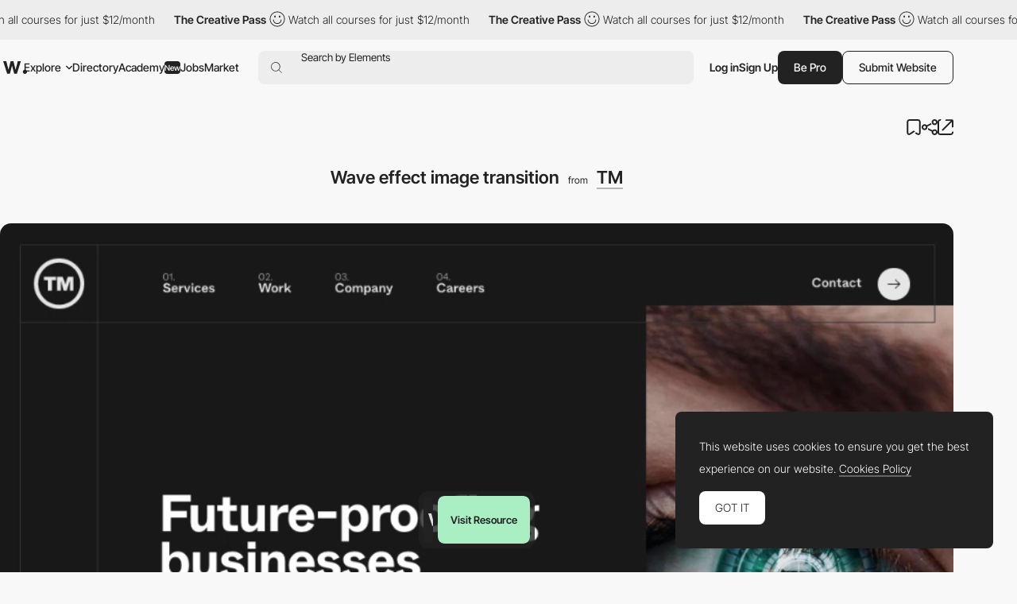

--- FILE ---
content_type: text/html; charset=utf-8
request_url: https://www.google.com/recaptcha/api2/anchor?ar=1&k=6LdYct0kAAAAAHlky5jhQhrvSRt_4vOJkzbVs2Oa&co=aHR0cHM6Ly93d3cuYXd3d2FyZHMuY29tOjQ0Mw..&hl=en&v=N67nZn4AqZkNcbeMu4prBgzg&size=invisible&anchor-ms=20000&execute-ms=30000&cb=6k617nokl2z0
body_size: 48530
content:
<!DOCTYPE HTML><html dir="ltr" lang="en"><head><meta http-equiv="Content-Type" content="text/html; charset=UTF-8">
<meta http-equiv="X-UA-Compatible" content="IE=edge">
<title>reCAPTCHA</title>
<style type="text/css">
/* cyrillic-ext */
@font-face {
  font-family: 'Roboto';
  font-style: normal;
  font-weight: 400;
  font-stretch: 100%;
  src: url(//fonts.gstatic.com/s/roboto/v48/KFO7CnqEu92Fr1ME7kSn66aGLdTylUAMa3GUBHMdazTgWw.woff2) format('woff2');
  unicode-range: U+0460-052F, U+1C80-1C8A, U+20B4, U+2DE0-2DFF, U+A640-A69F, U+FE2E-FE2F;
}
/* cyrillic */
@font-face {
  font-family: 'Roboto';
  font-style: normal;
  font-weight: 400;
  font-stretch: 100%;
  src: url(//fonts.gstatic.com/s/roboto/v48/KFO7CnqEu92Fr1ME7kSn66aGLdTylUAMa3iUBHMdazTgWw.woff2) format('woff2');
  unicode-range: U+0301, U+0400-045F, U+0490-0491, U+04B0-04B1, U+2116;
}
/* greek-ext */
@font-face {
  font-family: 'Roboto';
  font-style: normal;
  font-weight: 400;
  font-stretch: 100%;
  src: url(//fonts.gstatic.com/s/roboto/v48/KFO7CnqEu92Fr1ME7kSn66aGLdTylUAMa3CUBHMdazTgWw.woff2) format('woff2');
  unicode-range: U+1F00-1FFF;
}
/* greek */
@font-face {
  font-family: 'Roboto';
  font-style: normal;
  font-weight: 400;
  font-stretch: 100%;
  src: url(//fonts.gstatic.com/s/roboto/v48/KFO7CnqEu92Fr1ME7kSn66aGLdTylUAMa3-UBHMdazTgWw.woff2) format('woff2');
  unicode-range: U+0370-0377, U+037A-037F, U+0384-038A, U+038C, U+038E-03A1, U+03A3-03FF;
}
/* math */
@font-face {
  font-family: 'Roboto';
  font-style: normal;
  font-weight: 400;
  font-stretch: 100%;
  src: url(//fonts.gstatic.com/s/roboto/v48/KFO7CnqEu92Fr1ME7kSn66aGLdTylUAMawCUBHMdazTgWw.woff2) format('woff2');
  unicode-range: U+0302-0303, U+0305, U+0307-0308, U+0310, U+0312, U+0315, U+031A, U+0326-0327, U+032C, U+032F-0330, U+0332-0333, U+0338, U+033A, U+0346, U+034D, U+0391-03A1, U+03A3-03A9, U+03B1-03C9, U+03D1, U+03D5-03D6, U+03F0-03F1, U+03F4-03F5, U+2016-2017, U+2034-2038, U+203C, U+2040, U+2043, U+2047, U+2050, U+2057, U+205F, U+2070-2071, U+2074-208E, U+2090-209C, U+20D0-20DC, U+20E1, U+20E5-20EF, U+2100-2112, U+2114-2115, U+2117-2121, U+2123-214F, U+2190, U+2192, U+2194-21AE, U+21B0-21E5, U+21F1-21F2, U+21F4-2211, U+2213-2214, U+2216-22FF, U+2308-230B, U+2310, U+2319, U+231C-2321, U+2336-237A, U+237C, U+2395, U+239B-23B7, U+23D0, U+23DC-23E1, U+2474-2475, U+25AF, U+25B3, U+25B7, U+25BD, U+25C1, U+25CA, U+25CC, U+25FB, U+266D-266F, U+27C0-27FF, U+2900-2AFF, U+2B0E-2B11, U+2B30-2B4C, U+2BFE, U+3030, U+FF5B, U+FF5D, U+1D400-1D7FF, U+1EE00-1EEFF;
}
/* symbols */
@font-face {
  font-family: 'Roboto';
  font-style: normal;
  font-weight: 400;
  font-stretch: 100%;
  src: url(//fonts.gstatic.com/s/roboto/v48/KFO7CnqEu92Fr1ME7kSn66aGLdTylUAMaxKUBHMdazTgWw.woff2) format('woff2');
  unicode-range: U+0001-000C, U+000E-001F, U+007F-009F, U+20DD-20E0, U+20E2-20E4, U+2150-218F, U+2190, U+2192, U+2194-2199, U+21AF, U+21E6-21F0, U+21F3, U+2218-2219, U+2299, U+22C4-22C6, U+2300-243F, U+2440-244A, U+2460-24FF, U+25A0-27BF, U+2800-28FF, U+2921-2922, U+2981, U+29BF, U+29EB, U+2B00-2BFF, U+4DC0-4DFF, U+FFF9-FFFB, U+10140-1018E, U+10190-1019C, U+101A0, U+101D0-101FD, U+102E0-102FB, U+10E60-10E7E, U+1D2C0-1D2D3, U+1D2E0-1D37F, U+1F000-1F0FF, U+1F100-1F1AD, U+1F1E6-1F1FF, U+1F30D-1F30F, U+1F315, U+1F31C, U+1F31E, U+1F320-1F32C, U+1F336, U+1F378, U+1F37D, U+1F382, U+1F393-1F39F, U+1F3A7-1F3A8, U+1F3AC-1F3AF, U+1F3C2, U+1F3C4-1F3C6, U+1F3CA-1F3CE, U+1F3D4-1F3E0, U+1F3ED, U+1F3F1-1F3F3, U+1F3F5-1F3F7, U+1F408, U+1F415, U+1F41F, U+1F426, U+1F43F, U+1F441-1F442, U+1F444, U+1F446-1F449, U+1F44C-1F44E, U+1F453, U+1F46A, U+1F47D, U+1F4A3, U+1F4B0, U+1F4B3, U+1F4B9, U+1F4BB, U+1F4BF, U+1F4C8-1F4CB, U+1F4D6, U+1F4DA, U+1F4DF, U+1F4E3-1F4E6, U+1F4EA-1F4ED, U+1F4F7, U+1F4F9-1F4FB, U+1F4FD-1F4FE, U+1F503, U+1F507-1F50B, U+1F50D, U+1F512-1F513, U+1F53E-1F54A, U+1F54F-1F5FA, U+1F610, U+1F650-1F67F, U+1F687, U+1F68D, U+1F691, U+1F694, U+1F698, U+1F6AD, U+1F6B2, U+1F6B9-1F6BA, U+1F6BC, U+1F6C6-1F6CF, U+1F6D3-1F6D7, U+1F6E0-1F6EA, U+1F6F0-1F6F3, U+1F6F7-1F6FC, U+1F700-1F7FF, U+1F800-1F80B, U+1F810-1F847, U+1F850-1F859, U+1F860-1F887, U+1F890-1F8AD, U+1F8B0-1F8BB, U+1F8C0-1F8C1, U+1F900-1F90B, U+1F93B, U+1F946, U+1F984, U+1F996, U+1F9E9, U+1FA00-1FA6F, U+1FA70-1FA7C, U+1FA80-1FA89, U+1FA8F-1FAC6, U+1FACE-1FADC, U+1FADF-1FAE9, U+1FAF0-1FAF8, U+1FB00-1FBFF;
}
/* vietnamese */
@font-face {
  font-family: 'Roboto';
  font-style: normal;
  font-weight: 400;
  font-stretch: 100%;
  src: url(//fonts.gstatic.com/s/roboto/v48/KFO7CnqEu92Fr1ME7kSn66aGLdTylUAMa3OUBHMdazTgWw.woff2) format('woff2');
  unicode-range: U+0102-0103, U+0110-0111, U+0128-0129, U+0168-0169, U+01A0-01A1, U+01AF-01B0, U+0300-0301, U+0303-0304, U+0308-0309, U+0323, U+0329, U+1EA0-1EF9, U+20AB;
}
/* latin-ext */
@font-face {
  font-family: 'Roboto';
  font-style: normal;
  font-weight: 400;
  font-stretch: 100%;
  src: url(//fonts.gstatic.com/s/roboto/v48/KFO7CnqEu92Fr1ME7kSn66aGLdTylUAMa3KUBHMdazTgWw.woff2) format('woff2');
  unicode-range: U+0100-02BA, U+02BD-02C5, U+02C7-02CC, U+02CE-02D7, U+02DD-02FF, U+0304, U+0308, U+0329, U+1D00-1DBF, U+1E00-1E9F, U+1EF2-1EFF, U+2020, U+20A0-20AB, U+20AD-20C0, U+2113, U+2C60-2C7F, U+A720-A7FF;
}
/* latin */
@font-face {
  font-family: 'Roboto';
  font-style: normal;
  font-weight: 400;
  font-stretch: 100%;
  src: url(//fonts.gstatic.com/s/roboto/v48/KFO7CnqEu92Fr1ME7kSn66aGLdTylUAMa3yUBHMdazQ.woff2) format('woff2');
  unicode-range: U+0000-00FF, U+0131, U+0152-0153, U+02BB-02BC, U+02C6, U+02DA, U+02DC, U+0304, U+0308, U+0329, U+2000-206F, U+20AC, U+2122, U+2191, U+2193, U+2212, U+2215, U+FEFF, U+FFFD;
}
/* cyrillic-ext */
@font-face {
  font-family: 'Roboto';
  font-style: normal;
  font-weight: 500;
  font-stretch: 100%;
  src: url(//fonts.gstatic.com/s/roboto/v48/KFO7CnqEu92Fr1ME7kSn66aGLdTylUAMa3GUBHMdazTgWw.woff2) format('woff2');
  unicode-range: U+0460-052F, U+1C80-1C8A, U+20B4, U+2DE0-2DFF, U+A640-A69F, U+FE2E-FE2F;
}
/* cyrillic */
@font-face {
  font-family: 'Roboto';
  font-style: normal;
  font-weight: 500;
  font-stretch: 100%;
  src: url(//fonts.gstatic.com/s/roboto/v48/KFO7CnqEu92Fr1ME7kSn66aGLdTylUAMa3iUBHMdazTgWw.woff2) format('woff2');
  unicode-range: U+0301, U+0400-045F, U+0490-0491, U+04B0-04B1, U+2116;
}
/* greek-ext */
@font-face {
  font-family: 'Roboto';
  font-style: normal;
  font-weight: 500;
  font-stretch: 100%;
  src: url(//fonts.gstatic.com/s/roboto/v48/KFO7CnqEu92Fr1ME7kSn66aGLdTylUAMa3CUBHMdazTgWw.woff2) format('woff2');
  unicode-range: U+1F00-1FFF;
}
/* greek */
@font-face {
  font-family: 'Roboto';
  font-style: normal;
  font-weight: 500;
  font-stretch: 100%;
  src: url(//fonts.gstatic.com/s/roboto/v48/KFO7CnqEu92Fr1ME7kSn66aGLdTylUAMa3-UBHMdazTgWw.woff2) format('woff2');
  unicode-range: U+0370-0377, U+037A-037F, U+0384-038A, U+038C, U+038E-03A1, U+03A3-03FF;
}
/* math */
@font-face {
  font-family: 'Roboto';
  font-style: normal;
  font-weight: 500;
  font-stretch: 100%;
  src: url(//fonts.gstatic.com/s/roboto/v48/KFO7CnqEu92Fr1ME7kSn66aGLdTylUAMawCUBHMdazTgWw.woff2) format('woff2');
  unicode-range: U+0302-0303, U+0305, U+0307-0308, U+0310, U+0312, U+0315, U+031A, U+0326-0327, U+032C, U+032F-0330, U+0332-0333, U+0338, U+033A, U+0346, U+034D, U+0391-03A1, U+03A3-03A9, U+03B1-03C9, U+03D1, U+03D5-03D6, U+03F0-03F1, U+03F4-03F5, U+2016-2017, U+2034-2038, U+203C, U+2040, U+2043, U+2047, U+2050, U+2057, U+205F, U+2070-2071, U+2074-208E, U+2090-209C, U+20D0-20DC, U+20E1, U+20E5-20EF, U+2100-2112, U+2114-2115, U+2117-2121, U+2123-214F, U+2190, U+2192, U+2194-21AE, U+21B0-21E5, U+21F1-21F2, U+21F4-2211, U+2213-2214, U+2216-22FF, U+2308-230B, U+2310, U+2319, U+231C-2321, U+2336-237A, U+237C, U+2395, U+239B-23B7, U+23D0, U+23DC-23E1, U+2474-2475, U+25AF, U+25B3, U+25B7, U+25BD, U+25C1, U+25CA, U+25CC, U+25FB, U+266D-266F, U+27C0-27FF, U+2900-2AFF, U+2B0E-2B11, U+2B30-2B4C, U+2BFE, U+3030, U+FF5B, U+FF5D, U+1D400-1D7FF, U+1EE00-1EEFF;
}
/* symbols */
@font-face {
  font-family: 'Roboto';
  font-style: normal;
  font-weight: 500;
  font-stretch: 100%;
  src: url(//fonts.gstatic.com/s/roboto/v48/KFO7CnqEu92Fr1ME7kSn66aGLdTylUAMaxKUBHMdazTgWw.woff2) format('woff2');
  unicode-range: U+0001-000C, U+000E-001F, U+007F-009F, U+20DD-20E0, U+20E2-20E4, U+2150-218F, U+2190, U+2192, U+2194-2199, U+21AF, U+21E6-21F0, U+21F3, U+2218-2219, U+2299, U+22C4-22C6, U+2300-243F, U+2440-244A, U+2460-24FF, U+25A0-27BF, U+2800-28FF, U+2921-2922, U+2981, U+29BF, U+29EB, U+2B00-2BFF, U+4DC0-4DFF, U+FFF9-FFFB, U+10140-1018E, U+10190-1019C, U+101A0, U+101D0-101FD, U+102E0-102FB, U+10E60-10E7E, U+1D2C0-1D2D3, U+1D2E0-1D37F, U+1F000-1F0FF, U+1F100-1F1AD, U+1F1E6-1F1FF, U+1F30D-1F30F, U+1F315, U+1F31C, U+1F31E, U+1F320-1F32C, U+1F336, U+1F378, U+1F37D, U+1F382, U+1F393-1F39F, U+1F3A7-1F3A8, U+1F3AC-1F3AF, U+1F3C2, U+1F3C4-1F3C6, U+1F3CA-1F3CE, U+1F3D4-1F3E0, U+1F3ED, U+1F3F1-1F3F3, U+1F3F5-1F3F7, U+1F408, U+1F415, U+1F41F, U+1F426, U+1F43F, U+1F441-1F442, U+1F444, U+1F446-1F449, U+1F44C-1F44E, U+1F453, U+1F46A, U+1F47D, U+1F4A3, U+1F4B0, U+1F4B3, U+1F4B9, U+1F4BB, U+1F4BF, U+1F4C8-1F4CB, U+1F4D6, U+1F4DA, U+1F4DF, U+1F4E3-1F4E6, U+1F4EA-1F4ED, U+1F4F7, U+1F4F9-1F4FB, U+1F4FD-1F4FE, U+1F503, U+1F507-1F50B, U+1F50D, U+1F512-1F513, U+1F53E-1F54A, U+1F54F-1F5FA, U+1F610, U+1F650-1F67F, U+1F687, U+1F68D, U+1F691, U+1F694, U+1F698, U+1F6AD, U+1F6B2, U+1F6B9-1F6BA, U+1F6BC, U+1F6C6-1F6CF, U+1F6D3-1F6D7, U+1F6E0-1F6EA, U+1F6F0-1F6F3, U+1F6F7-1F6FC, U+1F700-1F7FF, U+1F800-1F80B, U+1F810-1F847, U+1F850-1F859, U+1F860-1F887, U+1F890-1F8AD, U+1F8B0-1F8BB, U+1F8C0-1F8C1, U+1F900-1F90B, U+1F93B, U+1F946, U+1F984, U+1F996, U+1F9E9, U+1FA00-1FA6F, U+1FA70-1FA7C, U+1FA80-1FA89, U+1FA8F-1FAC6, U+1FACE-1FADC, U+1FADF-1FAE9, U+1FAF0-1FAF8, U+1FB00-1FBFF;
}
/* vietnamese */
@font-face {
  font-family: 'Roboto';
  font-style: normal;
  font-weight: 500;
  font-stretch: 100%;
  src: url(//fonts.gstatic.com/s/roboto/v48/KFO7CnqEu92Fr1ME7kSn66aGLdTylUAMa3OUBHMdazTgWw.woff2) format('woff2');
  unicode-range: U+0102-0103, U+0110-0111, U+0128-0129, U+0168-0169, U+01A0-01A1, U+01AF-01B0, U+0300-0301, U+0303-0304, U+0308-0309, U+0323, U+0329, U+1EA0-1EF9, U+20AB;
}
/* latin-ext */
@font-face {
  font-family: 'Roboto';
  font-style: normal;
  font-weight: 500;
  font-stretch: 100%;
  src: url(//fonts.gstatic.com/s/roboto/v48/KFO7CnqEu92Fr1ME7kSn66aGLdTylUAMa3KUBHMdazTgWw.woff2) format('woff2');
  unicode-range: U+0100-02BA, U+02BD-02C5, U+02C7-02CC, U+02CE-02D7, U+02DD-02FF, U+0304, U+0308, U+0329, U+1D00-1DBF, U+1E00-1E9F, U+1EF2-1EFF, U+2020, U+20A0-20AB, U+20AD-20C0, U+2113, U+2C60-2C7F, U+A720-A7FF;
}
/* latin */
@font-face {
  font-family: 'Roboto';
  font-style: normal;
  font-weight: 500;
  font-stretch: 100%;
  src: url(//fonts.gstatic.com/s/roboto/v48/KFO7CnqEu92Fr1ME7kSn66aGLdTylUAMa3yUBHMdazQ.woff2) format('woff2');
  unicode-range: U+0000-00FF, U+0131, U+0152-0153, U+02BB-02BC, U+02C6, U+02DA, U+02DC, U+0304, U+0308, U+0329, U+2000-206F, U+20AC, U+2122, U+2191, U+2193, U+2212, U+2215, U+FEFF, U+FFFD;
}
/* cyrillic-ext */
@font-face {
  font-family: 'Roboto';
  font-style: normal;
  font-weight: 900;
  font-stretch: 100%;
  src: url(//fonts.gstatic.com/s/roboto/v48/KFO7CnqEu92Fr1ME7kSn66aGLdTylUAMa3GUBHMdazTgWw.woff2) format('woff2');
  unicode-range: U+0460-052F, U+1C80-1C8A, U+20B4, U+2DE0-2DFF, U+A640-A69F, U+FE2E-FE2F;
}
/* cyrillic */
@font-face {
  font-family: 'Roboto';
  font-style: normal;
  font-weight: 900;
  font-stretch: 100%;
  src: url(//fonts.gstatic.com/s/roboto/v48/KFO7CnqEu92Fr1ME7kSn66aGLdTylUAMa3iUBHMdazTgWw.woff2) format('woff2');
  unicode-range: U+0301, U+0400-045F, U+0490-0491, U+04B0-04B1, U+2116;
}
/* greek-ext */
@font-face {
  font-family: 'Roboto';
  font-style: normal;
  font-weight: 900;
  font-stretch: 100%;
  src: url(//fonts.gstatic.com/s/roboto/v48/KFO7CnqEu92Fr1ME7kSn66aGLdTylUAMa3CUBHMdazTgWw.woff2) format('woff2');
  unicode-range: U+1F00-1FFF;
}
/* greek */
@font-face {
  font-family: 'Roboto';
  font-style: normal;
  font-weight: 900;
  font-stretch: 100%;
  src: url(//fonts.gstatic.com/s/roboto/v48/KFO7CnqEu92Fr1ME7kSn66aGLdTylUAMa3-UBHMdazTgWw.woff2) format('woff2');
  unicode-range: U+0370-0377, U+037A-037F, U+0384-038A, U+038C, U+038E-03A1, U+03A3-03FF;
}
/* math */
@font-face {
  font-family: 'Roboto';
  font-style: normal;
  font-weight: 900;
  font-stretch: 100%;
  src: url(//fonts.gstatic.com/s/roboto/v48/KFO7CnqEu92Fr1ME7kSn66aGLdTylUAMawCUBHMdazTgWw.woff2) format('woff2');
  unicode-range: U+0302-0303, U+0305, U+0307-0308, U+0310, U+0312, U+0315, U+031A, U+0326-0327, U+032C, U+032F-0330, U+0332-0333, U+0338, U+033A, U+0346, U+034D, U+0391-03A1, U+03A3-03A9, U+03B1-03C9, U+03D1, U+03D5-03D6, U+03F0-03F1, U+03F4-03F5, U+2016-2017, U+2034-2038, U+203C, U+2040, U+2043, U+2047, U+2050, U+2057, U+205F, U+2070-2071, U+2074-208E, U+2090-209C, U+20D0-20DC, U+20E1, U+20E5-20EF, U+2100-2112, U+2114-2115, U+2117-2121, U+2123-214F, U+2190, U+2192, U+2194-21AE, U+21B0-21E5, U+21F1-21F2, U+21F4-2211, U+2213-2214, U+2216-22FF, U+2308-230B, U+2310, U+2319, U+231C-2321, U+2336-237A, U+237C, U+2395, U+239B-23B7, U+23D0, U+23DC-23E1, U+2474-2475, U+25AF, U+25B3, U+25B7, U+25BD, U+25C1, U+25CA, U+25CC, U+25FB, U+266D-266F, U+27C0-27FF, U+2900-2AFF, U+2B0E-2B11, U+2B30-2B4C, U+2BFE, U+3030, U+FF5B, U+FF5D, U+1D400-1D7FF, U+1EE00-1EEFF;
}
/* symbols */
@font-face {
  font-family: 'Roboto';
  font-style: normal;
  font-weight: 900;
  font-stretch: 100%;
  src: url(//fonts.gstatic.com/s/roboto/v48/KFO7CnqEu92Fr1ME7kSn66aGLdTylUAMaxKUBHMdazTgWw.woff2) format('woff2');
  unicode-range: U+0001-000C, U+000E-001F, U+007F-009F, U+20DD-20E0, U+20E2-20E4, U+2150-218F, U+2190, U+2192, U+2194-2199, U+21AF, U+21E6-21F0, U+21F3, U+2218-2219, U+2299, U+22C4-22C6, U+2300-243F, U+2440-244A, U+2460-24FF, U+25A0-27BF, U+2800-28FF, U+2921-2922, U+2981, U+29BF, U+29EB, U+2B00-2BFF, U+4DC0-4DFF, U+FFF9-FFFB, U+10140-1018E, U+10190-1019C, U+101A0, U+101D0-101FD, U+102E0-102FB, U+10E60-10E7E, U+1D2C0-1D2D3, U+1D2E0-1D37F, U+1F000-1F0FF, U+1F100-1F1AD, U+1F1E6-1F1FF, U+1F30D-1F30F, U+1F315, U+1F31C, U+1F31E, U+1F320-1F32C, U+1F336, U+1F378, U+1F37D, U+1F382, U+1F393-1F39F, U+1F3A7-1F3A8, U+1F3AC-1F3AF, U+1F3C2, U+1F3C4-1F3C6, U+1F3CA-1F3CE, U+1F3D4-1F3E0, U+1F3ED, U+1F3F1-1F3F3, U+1F3F5-1F3F7, U+1F408, U+1F415, U+1F41F, U+1F426, U+1F43F, U+1F441-1F442, U+1F444, U+1F446-1F449, U+1F44C-1F44E, U+1F453, U+1F46A, U+1F47D, U+1F4A3, U+1F4B0, U+1F4B3, U+1F4B9, U+1F4BB, U+1F4BF, U+1F4C8-1F4CB, U+1F4D6, U+1F4DA, U+1F4DF, U+1F4E3-1F4E6, U+1F4EA-1F4ED, U+1F4F7, U+1F4F9-1F4FB, U+1F4FD-1F4FE, U+1F503, U+1F507-1F50B, U+1F50D, U+1F512-1F513, U+1F53E-1F54A, U+1F54F-1F5FA, U+1F610, U+1F650-1F67F, U+1F687, U+1F68D, U+1F691, U+1F694, U+1F698, U+1F6AD, U+1F6B2, U+1F6B9-1F6BA, U+1F6BC, U+1F6C6-1F6CF, U+1F6D3-1F6D7, U+1F6E0-1F6EA, U+1F6F0-1F6F3, U+1F6F7-1F6FC, U+1F700-1F7FF, U+1F800-1F80B, U+1F810-1F847, U+1F850-1F859, U+1F860-1F887, U+1F890-1F8AD, U+1F8B0-1F8BB, U+1F8C0-1F8C1, U+1F900-1F90B, U+1F93B, U+1F946, U+1F984, U+1F996, U+1F9E9, U+1FA00-1FA6F, U+1FA70-1FA7C, U+1FA80-1FA89, U+1FA8F-1FAC6, U+1FACE-1FADC, U+1FADF-1FAE9, U+1FAF0-1FAF8, U+1FB00-1FBFF;
}
/* vietnamese */
@font-face {
  font-family: 'Roboto';
  font-style: normal;
  font-weight: 900;
  font-stretch: 100%;
  src: url(//fonts.gstatic.com/s/roboto/v48/KFO7CnqEu92Fr1ME7kSn66aGLdTylUAMa3OUBHMdazTgWw.woff2) format('woff2');
  unicode-range: U+0102-0103, U+0110-0111, U+0128-0129, U+0168-0169, U+01A0-01A1, U+01AF-01B0, U+0300-0301, U+0303-0304, U+0308-0309, U+0323, U+0329, U+1EA0-1EF9, U+20AB;
}
/* latin-ext */
@font-face {
  font-family: 'Roboto';
  font-style: normal;
  font-weight: 900;
  font-stretch: 100%;
  src: url(//fonts.gstatic.com/s/roboto/v48/KFO7CnqEu92Fr1ME7kSn66aGLdTylUAMa3KUBHMdazTgWw.woff2) format('woff2');
  unicode-range: U+0100-02BA, U+02BD-02C5, U+02C7-02CC, U+02CE-02D7, U+02DD-02FF, U+0304, U+0308, U+0329, U+1D00-1DBF, U+1E00-1E9F, U+1EF2-1EFF, U+2020, U+20A0-20AB, U+20AD-20C0, U+2113, U+2C60-2C7F, U+A720-A7FF;
}
/* latin */
@font-face {
  font-family: 'Roboto';
  font-style: normal;
  font-weight: 900;
  font-stretch: 100%;
  src: url(//fonts.gstatic.com/s/roboto/v48/KFO7CnqEu92Fr1ME7kSn66aGLdTylUAMa3yUBHMdazQ.woff2) format('woff2');
  unicode-range: U+0000-00FF, U+0131, U+0152-0153, U+02BB-02BC, U+02C6, U+02DA, U+02DC, U+0304, U+0308, U+0329, U+2000-206F, U+20AC, U+2122, U+2191, U+2193, U+2212, U+2215, U+FEFF, U+FFFD;
}

</style>
<link rel="stylesheet" type="text/css" href="https://www.gstatic.com/recaptcha/releases/N67nZn4AqZkNcbeMu4prBgzg/styles__ltr.css">
<script nonce="h1Z_b_Gt3tkX_3jfnXI5LA" type="text/javascript">window['__recaptcha_api'] = 'https://www.google.com/recaptcha/api2/';</script>
<script type="text/javascript" src="https://www.gstatic.com/recaptcha/releases/N67nZn4AqZkNcbeMu4prBgzg/recaptcha__en.js" nonce="h1Z_b_Gt3tkX_3jfnXI5LA">
      
    </script></head>
<body><div id="rc-anchor-alert" class="rc-anchor-alert"></div>
<input type="hidden" id="recaptcha-token" value="[base64]">
<script type="text/javascript" nonce="h1Z_b_Gt3tkX_3jfnXI5LA">
      recaptcha.anchor.Main.init("[\x22ainput\x22,[\x22bgdata\x22,\x22\x22,\[base64]/[base64]/[base64]/bC5sW25dLmNvbmNhdChTKTpsLmxbbl09SksoUyxsKTtlbHNle2lmKGwuSTcmJm4hPTI4MylyZXR1cm47bj09MzMzfHxuPT00MTB8fG49PTI0OHx8bj09NDEyfHxuPT0yMDF8fG49PTE3N3x8bj09MjczfHxuPT0xMjJ8fG49PTUxfHxuPT0yOTc/[base64]/[base64]/[base64]/[base64]/[base64]/MjU1Okc/[base64]/[base64]/bmV3IEVbVl0oTVswXSk6eT09Mj9uZXcgRVtWXShNWzBdLE1bMV0pOnk9PTM/bmV3IEVbVl0oTVswXSxNWzFdLE1bMl0pOnk9PTQ/[base64]/ZnVuY3Rpb24oKXtyZXR1cm4gdGhpcy5BaSt3aW5kb3cucGVyZm9ybWFuY2Uubm93KCl9OmZ1bmN0aW9uKCl7cmV0dXJuK25ldyBEYXRlfSxPKS5LcT0oTy5kcj1mdW5jdGlvbihuLGwsUyxHKXtpZigoUz1tVihTKT09PSJhcnJheSI/[base64]/[base64]\\u003d\x22,\[base64]\\u003d\x22,\[base64]/CixdML8KgfsOVPhHDglvCrsOAwoPDs8Klwr7DtcOcGH5ywqRnRApUWsOpWSbChcO1WsKuUsKLw5jCgHLDiQwYwoZ0w4hCwrzDuWpoDsOewpDDi0tIw49zAMK6wofCtMOgw6ZvAMKmNDBUwrvDqcKSTcK/[base64]/Ct8KzwozDksOVwojCqyvCnsOKBDLCrR4XBkdKwqHDlcOUH8K8GMKhCWHDsMKCw6wPWMKuF3VrWcK+ZcKnQCfCl3DDjsO+wrHDncO9dsOKwp7DvMKQw5rDh0IIw5Ydw7Y3B244RRRZwrXDgFTCgHLCoRzDvD/Dok3DrCXDjMOQw4IPDXLCgWJDPMOmwpcowqbDqcK/[base64]/Dp0nCpWrClcOCVSduRgsDw7vDpWl6IcKJwp5EwrYVwqvDjk/DocOiM8KKYMKbO8OQwq4zwpgJU08GPHtEw4Y9w5Ykw5AGQh7DicKFX8Oew4x3wqPCr8KXw5XCqWxuwqrCq8KsJsKXwqTCi8KdDVnCsVjDmsKOwrHDgMKkecOIMi3DpcKLwrDDtyrCoMObLzrCr8KTXWkBwrEUw6/DozfDnEDDq8KYwo8zBlrDnX/DkMKaSsOCS8ObZMO1WQTCl1ZXwppyT8OkQhlTRCZ/wo/CtMOBGEDDgMOjw6DClsOqVx0QVRjDicOAY8O3eg8KHnFOwqrCmRJow7XCvsOsMz4Aw7jCncKVwo5Gw70hw63Compnw5wzEhBxwrDCv8KvwrfChE3DoDxSW8KqIMOPwqDDj8O+wrssBnlSTDk/c8OfR8OROcO5C1nClMKKV8KSdsK2wpbDsTfCtC5oaWg/w5DDucKRM1HCg8KKMGzCn8KRaSPDuCbDkWvDhwfCisO/w606w7vCjGxRRlfDu8OqRMKNwppiVkfCoMKUGgktwp8UGi0LPE0bw7/Ch8OPwrtXwq3CncOsMcOjNMK8OS/Di8KaCsO4NMO5w7t/QH/Cg8OfOMKOCsK6woJXMytWwr/[base64]/DmcKMLcK/CsOObhVbwrtyKGzDu8K9BUJxw6PDpcK7QsO5fxTDqVvDvg0ncsOyRsK9TsOmEsOwXcONYsO0w7DCiCDDnlTDhMKqTW7CuX/CmcKMecK5wr/DjMOEw6NOw5nCukUmJG3CksK3w7jDhBHDsMKcwo1PdcOzU8OmTMKZwqZiw5/DjjbDrXDDoi7DhRXDuUjDncODwqMuw4nCg8ODwoFFwpZLwqQ9wroBw6HDqMKnag7DmBzCtgzCp8OkUMOPTcK/CsOuVMO0K8KsDyx8ah7CnMKOMcOQwoEeGCQCO8Opwp56K8ODK8O6O8Kfwq3DpsOfwr0MScOoPyrCiTzDkHLCgEvCinJuwqMmbHAtcsKqwojDuFHDoAAxw5DCkn/DsMOEZcK5woZTwrnDi8K0wpg1wpTCuMKSw5x6w5ZAwrXDusO1w6nCphHDnzzChMO+XhrCnMKvG8OGwpfCkG7DrcK9w4p+UcKsw4MGJcO/WcKdwpgYfMKGw4XDhcOQcRLCjl3DlHQSwrEge1tEKzLDilHClsOePglUw6Ecwrd1w53DmMKWw7wsPcKsw4lcwoEfwprCnx/DiWLCmsKOw5fDiQnCnsO4wpjCjT3CuMOGbcKAHSvCtw3ClXjDhMOCDlptwqjDm8Ofw4B5fAFqwozDs1TDvsKJVyvCksOgw4LCgMKFwqvCisKtwp0GwoXCiWHCoA/CiHLDisOxGDrDgsKHBMOYc8OSPn9Qw7bCuGjDtQsHw6LCjcO7wptJK8KbICpBCcKMw5U6w6bCl8KKF8KNQwRjwr7DtWHDuE82KDLCjMOHwol5w4B5wpnCuV3CmMOMSsOKwqEGN8KpXsK6w6fDvFwmHMO/fkXDtAPDg2wsaMK2wrXDtGUaK8KHw7pydcO5QjvDo8KiFsKBE8OGTgPDvcO/EcOgM0UiXmnDpMKqKcKzwqlXIDVbwpQ8cMKfw43Dk8OrOMKdwqB9aXHDohXDhEVldcKvEcOPwpbDqB/DqsOXNMOwJSTCpsOzPB4cfm/DmQrChMOuwrbDjDjDvR9pw45SJEYwDVhzbcKewofDgTnCsRXDtcKFw6kXwqZfwoMOecKLNcOxw7lPBD81SGbDuQVAPMKJwrxFw6HDtcK4R8KTwp/DhsO5wo3CnMO+HcKGwqxLcsOswqvCn8OEwoLDnsOMw7MAKcKOLsOJw4vDq8Kew5dew43DhcOfRDIIGB1+w4JsTVQ/w501w5QyYVvCn8KRw7xIw4txayXChsOCQFPCixw0w6/Cj8K9UnfDhgkOwrPCp8KRw4LDlcKUw48NwoQPG0sBDMOdw7XDvjfCjm1AViLDjsOzdMOmwqDCjMK3w4TCvMOaw5PClykEw5xUAsOqTMKBwoTCo2w1wpc+UsKGAsOow7rDtsOcwqN3GcKFw5JIK8KQLTpGwpTDsMOrw5DDr1M/QV03fsKgw5/Cuz5ywqdES8OGwpMzSsKJw47CokRIwqZAwqQiwrsIwqnChnnCr8KRBj3ChU/Cq8OcGELCh8KwZgXCncOsYRwlw5DCs3LDicO2UsKSbTrClsKqwrjDnMK1woHDilo8VVZaR8KLTVAKwr1jdsOJwoFPJ3Q0w43Cl0I8Izkqw5fDiMO6RcOew5F+woBvw7Ecw6HDr2BWej9ddWgpGE3DusO0WSxRO2jDnjPDjjHCmsOLJkJOOkgYZMKYwqLDiHN7AzY/[base64]/[base64]/LD89DsKyB8OgwqvDkMOaw6XDjsKVw79zwpjCqsO2RsO1DcOEMALCgcOHwphowrkkwrsbQCPCvRbCqiUrJMODClTDjcKEM8KpeXjCnsOLMcOpQVLDgcOieRvDrRHDtsOSMcKzORTDhcKZfTEDfm5cfcOIPnoew496YMKPw6Vrw5HCtH42wq/CpMKxw5DCrsKwRMKBag5kIQgJRiXDusODJURaJsK6d3zCiMK9w7/CrERLw6/Ci8OWcDAdwpglbsKZc8KtG2/CoMKUwr87D0fDmMO6BcK/w5MOwp7DmhnCsAfDvStqw5cbwozDlcOawpI5Ml3DksOGwpXDmhh3w4LDh8KOHsOWwoPDo0/DrsOqwpLChcKDwo7DtcOGwrvDl1/[base64]/DhsKiZcKfQMOowokSwp4SHnZsMgjDh8ONwrfDosKFbRFFLMO/RzwAw6V/AGhdFMKURMORDxLCszDCoQddwpnCpUDDoATCkUB4w4R9bwJGAcKkcsKdGz1HDBJxOcOJwpDDuTvCl8OJw6TCkV7Dt8K6wpsQXWfChsK+AMO2enhqw79EwqXCosKgwp/CqsK1w51Ta8OGw7hDTsOmJEc7aWvDtG7CiTnCtsKgwqXCrsOhwoTCihpLNcOzXFTDrMKmwqVsAGbDngTDgFPDpcK3wqnDq8Osw7h8Ek3CvB3Cjm5KBsKvwo/DuAvClTvCgTxXQcKzwrQedBVMK8OrwoFNw47Ds8OWw6FMw6XCkT8TwrDChxXCt8Kvw7JwWkPCiwHDtFTCmh7DicOWwp9twrjCojhRVMK5YCvDjkh4BQrCojXDjcOkw73CmMO5wpDDuxLDhF0QbMK/wqfCocONSsOGw5NtwrDDpcK3w619wpIRw4x8D8OgwpdlVcODwok8w61yYMKUw7pvw6HDjVZRwoXDmcKCW07CnwxONSzCnsONRcO9w53CrsOawq08B33DmMOxw5/Ci8KMSMK7M3TCv2ltw49Kw5TChcK/wpXCocKEdcKjw7h9wpB4wonChsOwS1tJZE1VwoRSwpgDwpfCi8Kpw7/DqyDDjEDDo8OOCSvDkcKsWsOTdsK0XMOlbAfDmMKdwpQ/[base64]/DnnN2woHDm8KjacKPwojCmsOrw5fDnjMXw7zComIlwp1Jw7ROwpLCi8KoDnjDvwt9WRFUYDULbsO/wqMlW8O3w6xMwrTDtMOFG8KJwoV0K3ocw4QeZgwWw6JvPcOYBFoRwpnDgsKkw6s9VsOuO8OHw5jChcKbwq5wwqzCjMKCIcK6woPDjTbCnjYxJsOOFznCuHXCiWI6XFbCmMOLwqkxw6pRT8OXEArDmMOmw5HChcK/RWzDgcKKwpgHwrwvNmc1RMOqQwE+wovDvMOaEzlpXiQEXcKwT8OqPCPCrQAXesKgfMOPN0Imw4TDlMKYY8O0wplBUm7DmmFxT0jDvsOJw4LCvyLCkSXDrU/CrMORRBFqcsKHSy1FwpMEwrHCkcOiIcOZGsO/[base64]/[base64]/DjUPCtFbCt8OJw6zDt8Ofa0VAw7UHwrjDhmrCqsKHwqTDiBMCfnrDhMO7G1ZHH8KtaSoIwp/[base64]/CtQIBw7XDozdMwpnDkMKiwrvCisKXQ8ObwpjCp0XCo1LDn3B5w4PDi2/[base64]/[base64]/DszzClsOlwpB5eMO7UmFuKsKPUcOCDzVeeCnCjSPDi8KIw5vCqzRKwpkeclUnw6YYwrZUworCo27CnApPw7sCHkrCm8K6w6/Cp8OQDgtjW8KdOWkEwpo1cMKrWsKuZsK2wqtqw4DDlsKCw5t4w650QsKrw7HCunvDqCdow6LCpsOLOsK0woI0DkzClj7CssKWF8OvFsK4LSPCrlY1P8Kew77CtsOAwpJNw5XDo8K/ecONAitLPMKMLXV1SnbCssK1w7oIw6PDlifDucKZSsKhw54dZsKUw7bCksKSagLDumLChcK0Q8O0w6/CnVrCqhIOXcO+KcKtw4TDiS7CgsOEwqLCmsKXwpYRFTbCg8OfMWE7S8KgwrcNw74ywoTCkW1tw6EKwpDCqwoQXXMAHyDCm8OiZMKefQwWw517b8OMwrgAYMOzwp0/w7TCkEosf8KVHE9XPsOkRDrCl3zCu8ORdQDDqDYnw7VyUzRbw6fDhxTCrnhHEFMaw5/CjBd8woUhwolVwqw7BsKGwrjDh0LDnsOow5PDlMOvwoZqI8Ogwo4tw7IMw5wDW8OwfsO8wqbDs8K3w7LDiUzCqsO9w5fDp8KiwrxHXntKwobCiU/ClsKkJ0slfsOvTFRSwrvCnsKrw5PDtDgHwoUowpgzw4XDhMKiF0UOw5LDjcKtUsOew44fOS3Co8ONOAQ1w5dRHMKawpbDg2HCrEjCqsOGAFXDscOyw7bDnMOeNnfCjcOgw5MBemDCmMK6woh+wpXClktXV3nDgw7Cv8OUaSrCisKAIENJYcKoIcOaeMOywqU9wq/CgTJte8OWI8OWXMKOD8O8BjDDtWHDvXvDh8OXfcOnJcK/w4N/WMKnWcOWwrApwqMSJVxIZsOrLW3CuMOhwrzCucONw5rDoMK2McK8asKRe8OLFMKRwpdSwqbDiQrCnksqeVvChcKbeF/DjQQ/dVTDp0QcwoMyD8KiUFLCuC1lwrwawpXCuxzDucOAw7V7wqoOw54Hfy/DsMOKwpt6WkVWwo3CljTDocOHC8OlW8Ovw43DkwhqR1BFdDjDlUHDsgXCtUHDhn5uPAAvN8KcIzzDmVPCt1PDrcKlwofDqsOnM8KuwpgVMMOsKMOcwo/CqkbCiQ5nFMKFw6s4GCZ/aGVRG8OnTjfDssOtw59kw5wMw6QcFmvDonjDksO7w4jDqgUIw4/CvGRXw7vDnyLDpQYNCxnDtcOTw6TCu8Kcw7h1w5TDmQvCksOVw7DCr3rCmDDCgMOQejlFI8OIwoN/wqXDik1Sw5tPwrVgO8OHw6QrVBHChcKSwoh4wq0NQMOCH8Krwqx6wrkew4NLw63CjxHDrMOPVFXDvThYw7LDk8OFw7ZGLT3DlcOZw7ZzwpVRYBLCsVdew67Cv0kGwqISw4fDpBLDqsKsWh8+w6spwqc0ZsOJw5Fbw7TDlsKsDzMNf1heYykaFRPDqsOTBWxMw5DCj8O/w4zDisOEw7pOw47CocK2w4fDsMOzAmBUw6R1NcKWw6HDvAvCv8Ofw5Zuw5t/[base64]/[base64]/ClsOQak3CuQAGagEGEU/[base64]/CiMOFBB/[base64]/[base64]/Dv8KOw7DDucOxwo4abDUDEV7CmcKxwrIheMOWRm01wqcww5vDhsO0w5FBw75ywozCosKlw7HCusOXw7UFJWzDpk3Cvjg2w4xYw5NSw4nDmmhvwrAnb8KBVcO4wozCmgh1fMK4P8OTwrRLw6hww7Q/w4jDpXkAwo1jFhdabcOES8OZwp/Dh2UQVcOYFDFQBWVVCkU6w6PCvMKQw71Qwq1pYDE3acKVw7d3w5sRwoDDvSlFw7DCkU8wwozCvzQcKw4WdihVZTRRwqAOWcKucsKwCg3CvnrCkcKRw5MFTDbDgRlOwpnCn8Knw4jDmMK3w5nDucOzw7Rew7PCvRbCrMKrS8Onwqxtw5NHw4RQBsKGck/DoE5Vw4LCrsOWTF3CuShJwr8IE8Omw6rDh1XDtcKCawzCvcKRdUXDqsOZFDDCgRrDh245bcKUw7srw5TDjGrCg8KxwrnDnMKoccOAwqtEwqrDgsOuwrB7w5bCqcKjacOpw5Q6BMOiciJJw7/[base64]/Ck8KfdT/CpMKzwpTCk1TDlsK2NDYXw7dbe8O1woMhwozDnmbDiiwFXMOqwocFF8KsYG/CgDAQw4zCt8OTfsKvwpPCkQ3DjsOIGzTDgTTDscO+IcO5XMOhwp/Dv8KMCcORwoTCocKHw7jChiTDj8OrNE5SEm3ClEl1woJTwqR2w6PCr3taI8KrIMOsBcKvw5YIWcKzwpLCnsKFGwvDvcKzw6I7K8K6ehUewopjXMOvTAtAZGMmwrw4ez4ZbsOZScK2bMOnw5bCoMOswqc5wp0vT8OTw7dvW1YSwp/DkEhFAMOrdR8pwoLCqMKgw5pJw67DmMKiUMOyw4XDjDLCs8K6IsKJw5zCl1nCnyzDnMO1wr8Dw5PDuVfCscKPWMOQGjvDgcO3WsKSEcOMw6dWw6pAw7smSkTCrRHCoXfChMKvFkEzVQLCiDB3wpIGS17CksKCWQcQFcKRw7ZLw5fCtl7CssKlw7Ztw7nDlsOzw4k/[base64]/CvBDChcKtwr7DqQ/Cu3nDrzQGEsOIcsK+wo8Vd2zDosKALsKAwpHCvA8gw5PDqMK6YDdUwrQ4E8KGw4NRw5zDmC7Du1HDp1/DgUAVwo5ALzvCgkbDpMOlw6hkdh7Dg8KTLDpYwrzCn8Kiw5/Dr1JtY8KKwrZzw6cfMcOmDsOJWcKbwrc/EsOgL8KCTMOGwoDCpsOBT0lRRxBIcR5Ew6F2wrjDq8Kvf8O4cgjDh8KyO0c8aMOnL8O6w6TChcKYQCV6wrnCkAzDvGzCucODwrfDuQZmw4ojKArDgUTDhMOIwoZTKyAIEgfDmXvCsAHDgsKjT8KpwrTChxN/wq3ClcObEsOPN8Kqw5dLDsOwDlUWPMOawoR+KDh/FsO+w4BmMmRUw7XCpkkaw6fDtsKlPsOuZmHDk0c7f0DDhkNZYMO0IsKZN8O8w6XCscKdMRl0WMKJVGXDlMKnwrBITG0yZcOEFAd0wpnCiMKvX8K2J8Klw6zCvsK9G8OMXsKGw4rCrsO+wpMPw5rDuG0NU11uf8KFBsOnQHbDpcOfw6EAKgMUw5/Cq8K4csKzN1/Ci8OkcWVJwpMfTMKiLcKNw4I8w5g9L8OEw69rwr0GwqfDhsOIHToFJsOJbWrDvTvCo8KwwqhEwo5KwqMhw7rCr8OPw7nDhFDDlSfDicK0cMK/EDh4aVnCnjHDhsKUC2JDYzULOmTCsj5Ke0pSw5rCg8KaE8KtBBQkwrPDr1LDoifDucOJw5DClykKZsOcwrsRTcKqQg3CnXHCr8KYwoRMwr/DsX/ChcKuRH1cw5bDrsOdTMKeN8ObwprDsW3CuXUUSljCq8Kxw6fCoMKwECnDn8Otwo/CgXxyf13CiMK4E8KFM0rDisKJBMOlKgLDksOpC8OQPCvDuMO8FMOjw5xzw4B6wqPDtMOOI8KCwoo+w6VXcRHCkcOwacKbw7TCtcOawrNew4zCjsOBVkUUwr3DusO7woANw7rDusKqw50mwo7CsCXDv3hsaQZdw5NGwqLCm3TCigvCn3gSUk8iPMKaPcOnw6/[base64]/w7fCuMOdwptGGMOJw5rCgU/CocKQw5ZeNTYtwpPCicKgwp/CjyA1eV0OO0PDsMKrwqPCiMO5woVzw7QPwpnCnMOpwqELS03CqU3DgEJpUH3DvcKuEcKmNWkqw4/DuklhXBTCvsOmwr8pYMOvWwBUFX1kwpxJwo/Co8O5w4nDqy8Hw5TCmcO9w4rCrzQfSjAZwpTDiGFfwokGEsOmB8OtWhxww7jDnMKfDTJFXCzCicO0RgjCv8OkdmlmZBo3w5tBCETDqsKvPsKLwq9mw7nDgsKfaWnCoW9hKj5QOsO5w4/DkEHCksO+w7M9c2VywoNRLMK6QsORwoVLblEMbcKvwqYPRXRaEQnDuQfDm8OSZsO+wpwnwqNDFMOhwpo+A8Orw5sxMDbCisKPXMOlwpvDiMKTwofCpA7DnsOqw7l4B8OsdsORbQHCmDzCu8KdNkjDvMKmIcKyMUHDjMOwDAc2w4/DssKKJsO6HmjCvS3DuMK0wpTDhms4UVIjwpkswqcUw5LCnRzDjcK4wrfDuTAJBxEzwp0BFCMnYz7CsMORKsK5YmkwOzDDqsOcIVnCpcOMUmbDucKDPsOnwrR8wqYMbUjCqsKMwrDClsO2w4vDmsOjw4TCusOWwqHCsMOoRMKVdjDDhTHCksOeZMK/wrkbfXRHSBDCpwk8Zj7ChQl+wrYLTW0INcKtwoXCvcOnwo7CojXCtWzCk1NGbsOze8KuwqdaE3HCpGwCw6N8wobDsWRiwpvDlwvDgS1cTyLDvn7DijQpwoU2XcK/bsKEK1/DisOxwrPCpcKHwrnCksOaAMK7QMOZwod+wqrDhsKZwocOwr/DscKPF3rCtzUywo7DjVLDr1PCicKNw6IYw7fCt3rDjl1mGsOtw7TCq8OPPgHCnMO7wpMVw7DCqhvCnsO+YsOKw7fDr8K+w4FyFMOSH8OGw4rDkjvCtcOMwoTCrlXDmRcNe8OFTMKTX8Kfw4UWwrXDoAcSDMOOw6XDulI8P8OLwpfDqcO8L8KCw5/DvsOlw5kzSkZNwpgrVcK2woDDkk4tw7HDuknCsTrDlsKww5sNR8K3wplABjdaw4/DgHd9F0UaXcONdcODd07CpnDCo1MLAhwGw5TChWcND8OWUsOOeg/Ckg0CHsOKw7R5CsK4wp5WfsOswrLCgXlQfm9VQRYPI8OZw7HDr8K5WcKRw4xIw5nCuSXCmTVVw47Co3zDlMK6wpgZwonDvlTCskBDwqI4wq7DlBM3wpYHwqLCj0nCmS5MCyRlFD17w5/Dl8OmA8KqeBwQZcOkwofCm8OIw67CkMOawrYoLjvDpGIBw54iGsOywo/DsBHDm8Oiwr5Tw6rCn8KOaBfDpcKDw6/DgUUaFC/CoMOhwr49JEhfTMO4w4rClMOQFlFuwqjCk8K5wrvChsKVwrpsHcOLQMKtw78ow4rCu0dLFXlpE8K/[base64]/DoG5KwqsmKMKqw7oDwr/[base64]/Dv8OXYirDuQZqMsKWw4/CvTF2S1HDvXvCs8KcwpZ8wq8SL2l2JsKgw4ZDw79iw6tIWz0cZsOLwrNgw5XDusOtcsOMZWQkcsOKPk57am7DsMO1F8OvBsOhdcOZw6bCmcO0w6wbw6APw5fCpEkYW25+wobDksKbwqhsw4U2Xlhzw5TDqWnDisOiJmrDkMOww4jCmH/[base64]/w7UTBMO8KXZBdDTCkMONwqUoanbDr8KQw5dtZhI9wok8BxzDmznCq1MGw7zDi0XChcK4HsKyw5I1w4QsWWQETSBPw6XDrzFMw6TCoCHCjiV8XC7CnMOpdF/ClcO0XsOYwqEEwovCtTJ+wpIyw55dw6PCisOkblnCpcKKw53DuDPDtMO5w5TDtsKrcsKTw5vDjT4rGsOGw485OnwSwqLDoxjDoCUpDkfChjnDok9QHMOuIT0iwrE7w7VjwofCoj/[base64]/DrDgHw74DwpsoQjPCuFcdwr4sM8O9wqU8TcKAw78Mw7FdTcKCXUA3J8KYRsKXXEIyw4hUfV3Dt8OQCsKXw4vCvhjCuEXCq8Obw7LDoH9pLMOIw4zCqMORR8KOwqtjwq3DncO7YMK6aMO/w63DtcOzFGo9wq0jYcKBR8Opw5HDvMKEDWlzT8KZSsOTw6QLw6jDisOXDMKZWcKyLmrDlsKXwpJab8KJOX5JCcOew7t4wqcGT8OPFMO4wqJ5woA2w5rDnMOweDTDrsO5wqtVCwHDkMOaKsOZbHfCg3/Cr8K9TU8kRsKENsKZUzwHIcO3UMOnCMK9csOYVioJHhgkAMOyXCQRfWXDjWZTw69iez9Qa8ODS0LCl3VVwqN9wqVkK395wprDg8K1P24rwpxKw5Yyw7/CuBvCvk7DssKsJSHCtyHDkMOZPcKYwpUAcMKAKybDt8Kxw7LDnUPDiVvDqEUjwqHDkWfDosOLR8O7STclPXDCr8KrwoJAw6gmw7Nyw4vDgMKFWcKAVMK8wodSdiZecMOkZWEswqEnNVYLwqkVwrd2YQYEFyYNwqPDngTCnHbCocOtwr0lwoPCu0HDnMO/aXnDp0x/[base64]/[base64]/Co3nDiMOZXcKcDEE+V37Cs8O3w6rDssKDwp7CjTbDgHYUwpYAUsKbwpjDoCjChsKqdcOWXGbCkMOXZBwlwrbCqcKrUhPCki89wovDs30nIVciGFxAwpJ5cxofw6zChA4UKFPDmVfDscKjwopywqnDrMOpIsKFwoNWwoPDsiZMwo/[base64]/[base64]/DjcOlwpQcVsOBwq3Cr1HDmMKiKsKoX8O/[base64]/CoGTDtgNiOA9FKcOow4Y0w51oRFU7w5XDnmTCmMOQLcOHfB3CnsK/w5Eaw4IOeMOJDF/DikbCksOMwqR6f8KKcFELw4bCjcOUw5lMw7HDrsKWDcOuHElWwoR0Ek5dwpJ7wqHCnhzCjSrCrMKYwoHDmsK5cy7DoMKiTX1ow6jConwjwpM/XSFwwpXDrcOvwrLCjsKxJ8K2w63Cj8OHWMK4W8K1N8KMw6kcTcK4OsKNIsKtQG3CoyvDknDCuMOHJS/CpsKgWHTDtcOiH8KSb8KZFsOUwpTDmynDiMOuwog8PsKLWMO4B2YidsK/w5/CnMO6w5RdwoXDkRvDgMOEIxPDsMOnSll/wqDDv8KqwpxAwpTCvDjCrcOAw4F5w4bCkcKIK8OEw4pkfR0TJUXCncKOF8KEw63CpnbCmMOXwoPCucK7w6vCli9+CAbCvjDDpm02DCRRwoweDsK/HFZaw67CixbDr03CqMK3GsKVwrs/R8OEwp7CkX/DgwgIw67Do8KdJmgXwrTCh0VUVcKBJFHCkMOTE8OOwrkHwqlOwqo/[base64]/wpXCrlgaFBEXCnIwYWrDo8KIw69vSHnDl8OzHDjDhUZ4wqfDqcKAwqDDt8OvdT5neVJ4D0IlaVXDoMOsegkHwo3DjArDrMK5EHBNw48Twr51wqDCgsKXw7JYeB5wAMOKZytqw7ILYMKlfhjCs8K0w4BKwqPDpcOOasKhwr/Cn0/Coj1Mwo/Du8KPw47DoEnDoMO+wp/Cv8OFEsK0JMOpSsKPwozDtMOEF8KUw5TCnsOQwoh7GhbDsn7DuUFvwoBqPcOQwoZQcsO0wq0LP8KXXMOMw6sCw7hMSwfDkMKaZjTDkCLCuh/Dj8KUcMObwqwywoDDmzRkPBANw6UcwrQsRMKMeEPDjzo/YmXCtsOqwo9Cb8O9SsKTwoRcbMOQw7c1JmBHw4HDkcOZZwDDgcO+wrjCncOrQXoIw7NhM0B6Ay/CoSRTcgBCwrzDmBUfSFwPUsOlw7vDmcK/worDnSVzNijCosKoBMKhRsOiworCgmQOwqAsKX/Dn1Fjwq/CoHxFw7vCl2TCm8ObfsKkwocdw6xZwro2wqx/w4Biw6TCkG09V8OzKcOmBhPDhUnCqmUwUmATwoA0w4gZw5RVwrxJw5XDrcK9W8K6w6TCmRxLw7oawpXChD8IwphGw7jCn8OcMTDChTBhOsOTwo5Aw4s8wrjCrB3DncKTw717NlBjw5wHw5Z6w4oGU2B0wrnDtcKCVcOow5zCqXE/w685GhZEw5LCjsK+w5NLw7DDtU4Jw6vDoiNkacOpacOOw6PCsEdFwqDDix0KRH3ClDgBw7AYw6vCrjNawrMbGCTCvcKFwpjCkFrDgsKcwrQra8KbRMK5dTULwo/DqwPCiMKqdRBsewkZTw7CpRgIbVIRw78acTI0eMKGwp0wwpPCuMOww5rDiMKUITk2wq7CssOOCwAbw77DmUA5ZMKVQlQ7QhLDlcO1w67ChcO9dcO1MW1/woAacAHCjMOVdk7CgMODPsKIX23CvMKuCFcjNcOnfErCmcOXQsK/[base64]/DhzbDkcOJJwVsGMKJwpMgRnQvw78BOBNEEcOgWsOKw5HDgcOyOxwnHSQPJsKcw61hwrRCGg3ClwIEw7jDrCoow44cw6LCukwcX1nCgMOEw45qbsOswoTDuXbDl8OlwpvCvcO7YMOWw4HCtQYUwpFGGMKRw67DgsORMlgew5XDtCnCncO/MQLDkcO4wpfDmsKdwqLDhynCmMK/w6rCuzFdAW5RUzZBIMKVF3FOQzR3BCTCng3CnV9SwpXCnDwyY8Khw7w1wo/DtCjDjy3CusK6wr85FGsAZ8ORDj7Cq8OWKi/DtsO3w6h+wpIEGsOKw5RGG8OTWSZjYMKVwpzCpzl+wqjCnQ/[base64]/[base64]/DscOBEsKbw7IJVm3DjcK/w7jDiCnCslROLChQM0tzworDi0TCqjPDjsOyB1LDgj/DtmnCohvCoMKawp8qwpk5eXUHwqXCtnstw4jDhcO/wofDvX4sw5nDn14FcHgAw41ERMKEwrPCiy/DsEnDgcO/w4MFwoZiccOmw6LCkAwlw7p/BnQWwrVmEg4aa31qwr5SbsODG8KPKSgpYMKsNSnCjHnDkw/DlMKdw7bCtsKxwqM9wpIaacKoYsOIG3cswoJRwo11AyjDrsONCFBdwrjDs2vDryPDkB/[base64]/woPDu8KLIcK2Og7CicOWwotXwr/[base64]/DgsOXRsKiR1USEMKjw70Jw5vCuVtaEkVGMCRbw7fCunckw4oDwoxFMmbDq8OrwpjCtCQEasO0M8O6wq0QEXtZwqw5HsKDP8KdVm5pERPDrcOtwo3Dh8KGWsOQw67DkTEzwozCvsK2eMK1w4xKwrnDgUUAw5nCkMKgDcKjAMOJwoLCrMKcRsOcwpJCwrvDssKJf2srw6/[base64]/w4rDs8OYKMKbYcOHM20kwrLCr2bDnhHDl29fw4NBwrrCvMOPw7ZFGsKoRsOZw4XCscKqZMKNwoDChB/ChWLCvDXCu2ouw6xBccOTw7VATk4KwoPDg3BadzjDqT/[base64]/DlGTDqz/DlRXDlcKyTsKVw5nCm8OYwp7DgcOGw4jDimjCo8OMfcOYahPDjcOlMMKxw5cFD2EOCcOwAsKFcw0lZELDgcKBwrDCosOrwp4tw4IDIyXDmHnDmn/DtcOpw5nDpHwUwq1HD2Ysw5fDh2zDqzFzWEbDvQULw6XCmhXDo8Kaw7PDq2jCncKzw7o5w4Rzwp4Ywr7DqcOmw4XCmxxnCzBITxcww4DDgMO5wqXCs8Kmw63Ci2HCthAvbwNuF8OMGH/[base64]/CkcOXZxPCk3TCrcKmVsOwbU3DuMOdERw5X2MtUG1TwqPCvgvCjhsAw67CsgDCqmpeXsK9wojDgUXDt1oWw4XDqMKDNxPCm8KiWMOlLUoaMzXDvRZ/wqIawpvCgQLDrCMqwr7DqMKncMKDMMKww5bDgMKkw4cuBMONCcK2I2/DsyvDhkVpBSXCr8O+woAccmpew5HDrH0cYyTCvHsOKsKvB04Hw7/[base64]/[base64]/[base64]/[base64]/w4EZHsKewrFtEMKNGsOSBcO0w43Dk8KeKW/ClhN3CxIzwq8lZ8OvBD1RRsOpwr7CqcOowpFTOcOUw5nDpA0JwoTDtsO3w4rDhsKwwqtaw4PCjBDDjw/CpMKIwobChMOiwpvCh8KOwpXCicK1G3gTPsKcw4p+woEPZU3ChlHCkcKbwr/DhsOkLsKyw4HCjcO/J2QsQSErVsKyScOxwoXDmHLCojc1wr/Cs8KJw6bDoSrDg3XDoF7DsV/CpjtWwqMCwolQw7JfwrLChD0Cw44Nw43ChcOfd8KKw64MfsK2w63DmXzDmEVeUnB2KMODR0LCgMKmw6x0XSvDlcKjLcO1fAxzwpMBfHV6Ig07wrdjf2Qjwocpw51DWcOSw5JnXcORwr/CiVt0SsKmw7/Dp8O0Z8OSTsOeXUHDv8KCwooiw49awqIhcsOrw408wpTCiMK0L8KKCm7CrcK2wq/DpcKaTMOHCcKHw4UVwpoCFkU3wonDiMOywoHDnxXDiMO8wrhWw6PDsUbCrjNdBsOzwpLDuD5bLULCkHoOAsK5AsKYAcK8PQ/DoFd+wrHCv8K4NlDCvS4dSMOsYMK7wpkZd1HDlSFtwp/Cuhpbwp3Djj1ddcKdScOGFkHDqsOTw73Don/DgF0BWMOpw7fDr8KuFgjCh8ONEcOxw5Z9W0DDkl0Uw6LDlygiw6hhwqlGwo3Ct8K7wo/Ckg89wpfDiCQNHcOIFFAhecOdWml9wpJDw7QgBWjDnUHChcKzw4Yew43Cj8O2w7BEwrJUw6Juw6bCh8OON8K/KA90TBLCicK2w6x2woPDncOYw7QGC0JNWXZnw55JfsKFwq11PsOASDl1w5vCrsOcw6fCvURZwppQwoTCpT7CqA5EK8K4w43DscKDwq9pDQLDqHbDgcKbwp4wwqs7w69cwpY8wpMPVQDCpBBiRCNMEsK1QT/DtMOPOw/Cg3EbHlpKw4YLw5XClHIfwpQJQhjCtTQyw7DDkwM1w6DDi0PCnCEWesK0wr3DpCBsworDtEkew7JZJMOFFMKSbcKUDMOeLMKTFkR8w6Iuw5DDjB16Mz4FwrzCisKcHg5wwrjDjnsFwr8Xw5rCky3CvAPCnAfDnsOKUcKkw6JDwoMTw7JGPsO0wq/CvEgDd8KCKmTDg0LCksO9dTrDthJpcG1gacKYKB4lwowtwr/DrX9Kw6bDscOCw7/[base64]/ClmkgQS8VwrnCksKGNsO7L8OOw4JRTgvCihfCmnVVw7ZoLMKuw7vDtMObAcKjWHbDq8ObQcOBIMOBRn/CvcOBwrvCvBbDkVZCw5cmPsK+wp41w4fCqMOEGzbCkMOmwqUvNjFbw7MfdRBNw5h6ZMOEw5fDtcOiY0IbLRnDicK+w5fDolbCn8O4DsKhMmnDn8KgKWrDqxBcYnZ1RcKtw6zDl8O0w63CoSo2K8KBHXzCrzUQw5plwpXCuMKwNFYvKsOEccOvRhfDoW/DqMONJWRcZFk5wqjDrUfDqFbCqxbDnMObH8KlFcKqwr/CjcOQOgxGwpPCscORNwVOw7TDmsOywrXDn8OuQcK3Qwd0wro9w7QewrHDhcKMwrJLAivCisKcwrElfjEPw4IuL8O+Oy3CmFcCWnh+w4dQb8O1HsKpwrkAw7dlKMKzAXNhwrMhwqzClsOoBTY7w6fDgcKbwprDmcKNHlHDgFYJw7rDqEUoNsO1M2k5Yx/[base64]/CpzvDqcO0wr0+QMK3C8OhwqZVw5ZOw7PDpSt7w48+wrNRbcOiJXV3w4zDlcKxABTCmsOlw5QrwoZ+wrtCdwLDvC/CvnfDhlgraS8mRcKHNcOPw4gUKEPDssKcw67CqsKcA1rDkQTChsOuEcOyGQ/[base64]/[base64]/DuMK0w4nCrcKowrB8FsOow4HCj3R4wpfCpcOuw6jDqgsnNcOUw4kUCmMOOMOtw4/DiMK7wp9BTnFXw4saw4DCsA/[base64]/CgW0GOsO8L2TDkkYqw5bCuDXCqX5uEcOQw7BRwqzCvGU+EDXDrMO1w5AhHsOBw4nDkcO9C8O+wrIoIgzCmUzDryRAw7LDslVAV8KjIl7DuFx1w5R7KcKYB8O0asKHWHRfwoMqw5Mrw6AFw5tqw7zDgg06biwBOcOhw5o7K8OiwrTDgMO/D8Khw5/DuXBoKMOAV8KTfFDCjj56wqRPw57CvmJ3bkNPw6rCk347wpZfAsOFAcOKFj0THxlgwrDCo2IkwrvCv0fDrW3CqsKDe0zCrU91DMOJw55Qw5EzDcOlHWUiV8O/V8KnwrhXw64wJRNydcO6w5XDk8OuIcOHGTDCvMOgI8K5wrvDk8OYw4g8w43DgMOvwoRMPTU6wrvDqsO5W1fDvsOIX8Kpwp0iXsO3cXZQbRzDh8K3c8KswpbCmsOwXnfDkj/Ds3TDtDopHMKTVMONwpjCnMKowrdGw7lKREFIDsOowqtOGcKwXSHCr8KOVhHDtD8JB21aBkzCpsKVwoo8VxfCl8KOImTDuynCpcKjw45TPcOXwo7CvcKMU8OQGl3DuMKcwpsBwozClsKIw6TDvVzCnAwiw6cXwowfw5XCncKDwovDn8ODYMKJG8Oew4x2wp/DnsK1wq1/w4LCuHxvZMOEMMOJchPClcK/FTjCusKww5A2w7x0w5FyBcKWbcK2w40lw4zCk1vCisKnwrPCqsOWChJFw4RTfsK/[base64]/w6bDnsOMwqsOTsKVw55ww47Cu2zCicKqw4jCucOlw5YQCcKDXMKxwo3DsgPDmsKdwq46NFUOcUDCrMKGSWQLK8ObQE/[base64]/DqnPCuTk0w5/Cv09OA8KewpsmfBjDgcOqwqvDmMOKw7LCiMKoTcKaPMKSVsOrTMOnwq4eTMKacHYkwrLDglzDl8KXRMO3w4sFesO3b8O/[base64]/[base64]/Dl8OJw5DDm8KgQALDmSIgRmZLVRMJwohawr4uwowHw5ZwGAbCjh/CmcKxwqAdw6Z0w4bCnUMGwpbCkD7DicK+w4PCuljDhT3CqcOnPTgaHsKNw58kwoXChcKiw4wowqQmw6MXasOXw6XDjcKEH1/CjsOJwqlow53CjAFbw6zDjcKCfwc5BUnDsABNZMODVmPDvcORwoPCnjbCnMOvw4/CmcOrwp8SaMOVUMKZA8OnwpXDu0ZxwpVYwr/CsnwzCcOaWMKJYS3DpFgYZMKrwo/DrsOOPRstMkXCj2XCrn/Ch3lkA8O9QcKkSmfCs1rCunU\\u003d\x22],null,[\x22conf\x22,null,\x226LdYct0kAAAAAHlky5jhQhrvSRt_4vOJkzbVs2Oa\x22,0,null,null,null,0,[21,125,63,73,95,87,41,43,42,83,102,105,109,121],[7059694,323],0,null,null,null,null,0,null,0,null,700,1,null,0,\[base64]/76lBhn6iwkZoQoZnOKMAhnM8xEZ\x22,0,0,null,null,1,null,0,1,null,null,null,0],\x22https://www.awwwards.com:443\x22,null,[3,1,1],null,null,null,1,3600,[\x22https://www.google.com/intl/en/policies/privacy/\x22,\x22https://www.google.com/intl/en/policies/terms/\x22],\x22iqW4T0LVvlpMFnFqWEUWSbMZ9st0eWA6ghGljRH3yG0\\u003d\x22,1,0,null,1,1769915326097,0,0,[220],null,[205],\x22RC-gqPzPGNrBICxDQ\x22,null,null,null,null,null,\x220dAFcWeA587mJVuJqiCsoU5OFgnsG_LKutmgu3r2IFpZgLACyYpFzh-u2V9FoBwWtkrZ3qc5prQFSzCQd3cWOsdhigtpSRdwEBAA\x22,1769998125969]");
    </script></body></html>